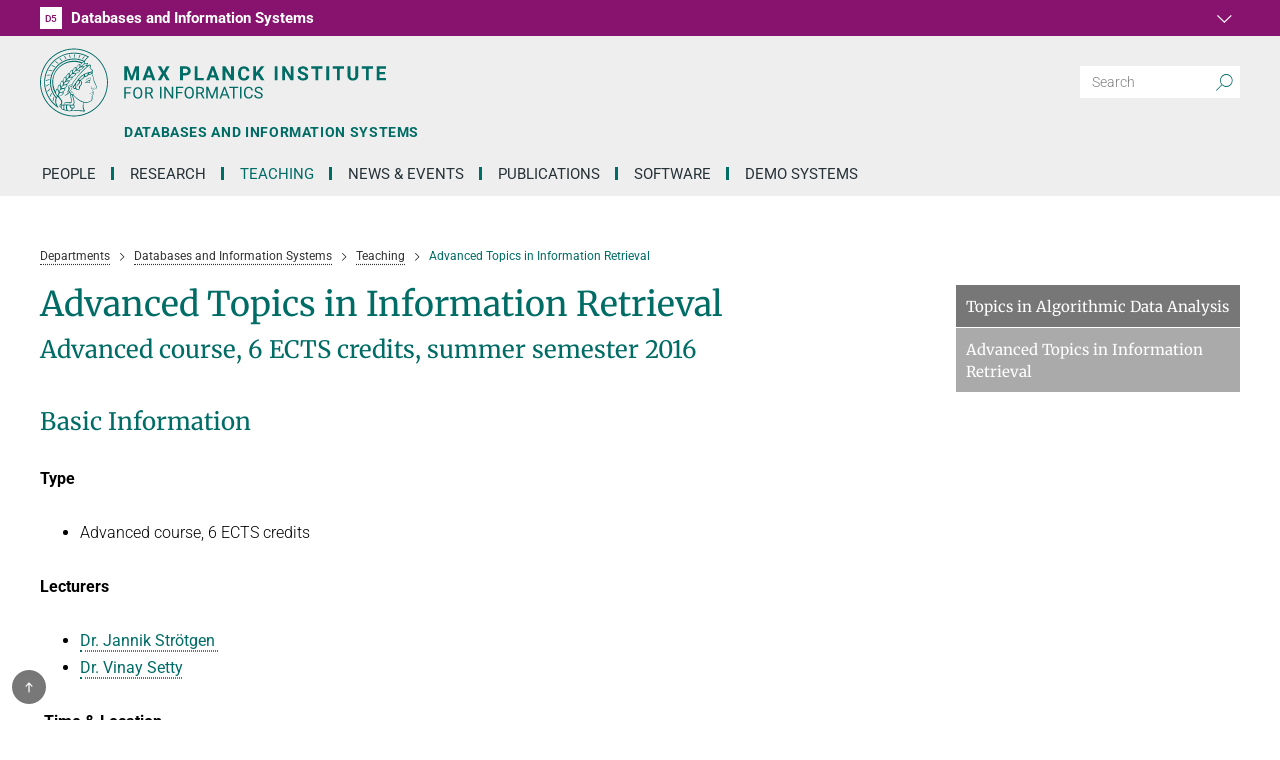

--- FILE ---
content_type: text/html; charset=utf-8
request_url: https://www.mpi-inf.mpg.de/departments/databases-and-information-systems/teaching/ss16/advanced-topics-in-information-retrieval/
body_size: 11461
content:
<!DOCTYPE html>
<html lang="en" class="no-js">
<head>

<meta charset="utf-8">
<!-- 
	This website is powered by TYPO3 - inspiring people to share!
	TYPO3 is a free open source Content Management Framework initially created by Kasper Skaarhoj and licensed under GNU/GPL.
	TYPO3 is copyright 1998-2026 of Kasper Skaarhoj. Extensions are copyright of their respective owners.
	Information and contribution at https://typo3.org/
-->

<base href="https://www.mpi-inf.mpg.de/">
<link rel="icon" href="/_assets/b6d065e67ef27faaf8c79f43e86e8476/favicon.ico" type="image/vnd.microsoft.icon">
<title>Advanced Topics in Information Retrieval</title>
<meta http-equiv="x-ua-compatible" content="IE=edge">
<meta name="generator" content="TYPO3 CMS">
<meta name="description" content="Advanced Topics in Information Retrieval are advanced topics for organizing, searching and analyzing digital contents from the web, social media and enterprises as well as multivariate datasets in these contexts. The lecture also emphasizes on temporal information extraction and retrieval.">
<meta name="viewport" content="width=device-width, initial-scale=1, minimum-scale=1">
<meta name="robots" content="index,follow">
<meta name="keywords" content="Advanced Topics in Information Retrieval ATIR 2016 ATIR 2015  Jannik Strötgen teaching Vinay Setty teaching">
<meta name="twitter:card" content="summary">
<meta name="apple-mobile-web-app-capable" content="no">


<link rel="stylesheet" href="/typo3temp/assets/css/477c5e4dcc714b3ff0da8403884a460e.css?1697447411" media="all">
<link href="/_assets/b6d065e67ef27faaf8c79f43e86e8476/Dist/Css/main-BQDfI_x7.css?1759923199" rel="stylesheet" >




<script>/*!
 * modernizr v3.12.0
 * Build https://modernizr.com/download?-picture-addtest-mq-setclasses-dontmin
 *
 * Copyright (c)
 *  Faruk Ates
 *  Paul Irish
 *  Alex Sexton
 *  Ryan Seddon
 *  Patrick Kettner
 *  Stu Cox
 *  Richard Herrera
 *  Veeck

 * MIT License
 */(function(E,v,f,O){var p=[],d={_version:"3.12.0",_config:{classPrefix:"",enableClasses:!0,enableJSClass:!0,usePrefixes:!0},_q:[],on:function(e,n){var t=this;setTimeout(function(){n(t[e])},0)},addTest:function(e,n,t){p.push({name:e,fn:n,options:t})},addAsyncTest:function(e){p.push({name:null,fn:e})}},s=function(){};s.prototype=d,s=new s;var b=[];function g(e,n){return typeof e===n}function x(){var e,n,t,r,i,a,o;for(var h in p)if(p.hasOwnProperty(h)){if(e=[],n=p[h],n.name&&(e.push(n.name.toLowerCase()),n.options&&n.options.aliases&&n.options.aliases.length))for(t=0;t<n.options.aliases.length;t++)e.push(n.options.aliases[t].toLowerCase());for(r=g(n.fn,"function")?n.fn():n.fn,i=0;i<e.length;i++)a=e[i],o=a.split("."),o.length===1?s[o[0]]=r:((!s[o[0]]||s[o[0]]&&!(s[o[0]]instanceof Boolean))&&(s[o[0]]=new Boolean(s[o[0]])),s[o[0]][o[1]]=r),b.push((r?"":"no-")+o.join("-"))}}var c=f.documentElement,y=c.nodeName.toLowerCase()==="svg";function w(e){var n=c.className,t=s._config.classPrefix||"";if(y&&(n=n.baseVal),s._config.enableJSClass){var r=new RegExp("(^|\\s)"+t+"no-js(\\s|$)");n=n.replace(r,"$1"+t+"js$2")}s._config.enableClasses&&(e.length>0&&(n+=" "+t+e.join(" "+t)),y?c.className.baseVal=n:c.className=n)}function m(){return typeof f.createElement!="function"?f.createElement(arguments[0]):y?f.createElementNS.call(f,"http://www.w3.org/2000/svg",arguments[0]):f.createElement.apply(f,arguments)}function M(){var e=f.body;return e||(e=m(y?"svg":"body"),e.fake=!0),e}function q(e,n,t,r){var i="modernizr",a,o,h,P,u=m("div"),l=M();if(parseInt(t,10))for(;t--;)h=m("div"),h.id=i+(t+1),u.appendChild(h);return a=m("style"),a.type="text/css",a.id="s"+i,(l.fake?l:u).appendChild(a),l.appendChild(u),a.styleSheet?a.styleSheet.cssText=e:a.appendChild(f.createTextNode(e)),u.id=i,l.fake&&(l.style.background="",l.style.overflow="hidden",P=c.style.overflow,c.style.overflow="hidden",c.appendChild(l)),o=n(u,e),l.fake&&l.parentNode?(l.parentNode.removeChild(l),c.style.overflow=P,c.offsetHeight):u.parentNode.removeChild(u),!!o}function j(e,n,t){var r;if("getComputedStyle"in v){r=getComputedStyle.call(v,e,n);var i=v.console;if(r!==null)r=r.getPropertyValue(t);else if(i){var a=i.error?"error":"log";i[a].call(i,"getComputedStyle returning null, its possible modernizr test results are inaccurate")}}else r=e.currentStyle&&e.currentStyle[t];return r}var z=function(){var e=v.matchMedia||v.msMatchMedia;return e?function(n){var t=e(n);return t&&t.matches||!1}:function(n){var t=!1;return q("@media "+n+" { #modernizr { position: absolute; } }",function(r){t=j(r,null,"position")==="absolute"}),t}}();d.mq=z;var _;(function(){var e={}.hasOwnProperty;!g(e,"undefined")&&!g(e.call,"undefined")?_=function(n,t){return e.call(n,t)}:_=function(n,t){return t in n&&g(n.constructor.prototype[t],"undefined")}})(),d._l={},d.on=function(e,n){this._l[e]||(this._l[e]=[]),this._l[e].push(n),s.hasOwnProperty(e)&&setTimeout(function(){s._trigger(e,s[e])},0)},d._trigger=function(e,n){if(this._l[e]){var t=this._l[e];setTimeout(function(){var r,i;for(r=0;r<t.length;r++)i=t[r],i(n)},0),delete this._l[e]}};function T(e,n){if(typeof e=="object")for(var t in e)_(e,t)&&T(t,e[t]);else{e=e.toLowerCase();var r=e.split("."),i=s[r[0]];if(r.length===2&&(i=i[r[1]]),typeof i<"u")return s;n=typeof n=="function"?n():n,r.length===1?s[r[0]]=n:(s[r[0]]&&!(s[r[0]]instanceof Boolean)&&(s[r[0]]=new Boolean(s[r[0]])),s[r[0]][r[1]]=n),w([(n&&n!==!1?"":"no-")+r.join("-")]),s._trigger(e,n)}return s}s._q.push(function(){d.addTest=T});/*!
{
  "name": "picture Element",
  "property": "picture",
  "tags": ["elem"],
  "authors": ["Scott Jehl", "Mat Marquis"],
  "notes": [{
    "name": "WHATWG Spec",
    "href": "https://html.spec.whatwg.org/multipage/embedded-content.html#embedded-content"
  }, {
    "name": "Relevant spec issue",
    "href": "https://github.com/ResponsiveImagesCG/picture-element/issues/87"
  }]
}
!*/s.addTest("picture","HTMLPictureElement"in v),x(),w(b),delete d.addTest,delete d.addAsyncTest;for(var C=0;C<s._q.length;C++)s._q[C]();E.Modernizr=s})(window,window,document);
</script>

<style>.page-141 .news__categories { display: none !important; }</style>        <link rel="preload" href="/_assets/b6d065e67ef27faaf8c79f43e86e8476/Fonts/merriweather-v32-latin_latin-ext-300.woff2" as="font" type="font/woff2" crossorigin="anonymous">
        <link rel="preload" href="/_assets/b6d065e67ef27faaf8c79f43e86e8476/Fonts/merriweather-v32-latin_latin-ext-regular.woff2" as="font" type="font/woff2" crossorigin="anonymous">
        <link rel="preload" href="/_assets/b6d065e67ef27faaf8c79f43e86e8476/Fonts/roboto-mono-v30-latin_latin-ext-regular.woff2" as="font" type="font/woff2" crossorigin="anonymous">
        <link rel="preload" href="/_assets/b6d065e67ef27faaf8c79f43e86e8476/Fonts/roboto-v48-latin_latin-ext-300.woff2" as="font" type="font/woff2" crossorigin="anonymous">
        <link rel="preload" href="/_assets/b6d065e67ef27faaf8c79f43e86e8476/Fonts/roboto-v48-latin_latin-ext-300italic.woff2" as="font" type="font/woff2" crossorigin="anonymous">
        <link rel="preload" href="/_assets/b6d065e67ef27faaf8c79f43e86e8476/Fonts/roboto-v48-latin_latin-ext-regular.woff2" as="font" type="font/woff2" crossorigin="anonymous">
        <link rel="preload" href="/_assets/b6d065e67ef27faaf8c79f43e86e8476/Fonts/roboto-v48-latin_latin-ext-500.woff2" as="font" type="font/woff2" crossorigin="anonymous">
        <link rel="preload" href="/_assets/b6d065e67ef27faaf8c79f43e86e8476/Fonts/roboto-v48-latin_latin-ext-700.woff2" as="font" type="font/woff2" crossorigin="anonymous">
        <link rel="preload" href="/_assets/b6d065e67ef27faaf8c79f43e86e8476/Fonts/roboto-v48-latin_latin-ext-900.woff2" as="font" type="font/woff2" crossorigin="anonymous">
        <link rel="preload" href="/_assets/b6d065e67ef27faaf8c79f43e86e8476/Fonts/mpg_icons-webfont.woff" as="font" type="font/woff" crossorigin="anonymous">
<link rel="canonical" href="https://www.mpi-inf.mpg.de/departments/databases-and-information-systems/teaching/ss16/advanced-topics-in-information-retrieval"/>
</head>
<body id="p2969" class="page page-2969 page-lvl--6 lang--0 be-layout--standard layout--default dep--d5"><a name="top"></a>


    
    

    

    

    <div class="skip-link">
            Skip to 
        <a href="#main">main content</a>
     or 
        <a href="#nav">main navigation</a>
    
    </div>

    
    

    






    
        <style>
            .department-lnk--d1 .department-lnk__icon {
                background: #a50d0f;
            }
        
            .department-lnk--d1.active,
            .department-lnk--d1:active,
            .department-lnk--d1:hover {
                background: #a50d0f;
            }
            
            .department-lnk--d1.active .department-lnk__id,
            .department-lnk--d1:active .department-lnk__id,
            .department-lnk--d1:hover .department-lnk__id {
                color: #a50d0f;
            }
        </style>
    

    
        <style>
            .department-lnk--d2 .department-lnk__icon {
                background: #db6413;
            }
        
            .department-lnk--d2.active,
            .department-lnk--d2:active,
            .department-lnk--d2:hover {
                background: #db6413;
            }
            
            .department-lnk--d2.active .department-lnk__id,
            .department-lnk--d2:active .department-lnk__id,
            .department-lnk--d2:hover .department-lnk__id {
                color: #db6413;
            }
        </style>
    

    
        <style>
            .department-lnk--d3 .department-lnk__icon {
                background: #758e25;
            }
        
            .department-lnk--d3.active,
            .department-lnk--d3:active,
            .department-lnk--d3:hover {
                background: #758e25;
            }
            
            .department-lnk--d3.active .department-lnk__id,
            .department-lnk--d3:active .department-lnk__id,
            .department-lnk--d3:hover .department-lnk__id {
                color: #758e25;
            }
        </style>
    

    
        <style>
            .department-lnk--d4 .department-lnk__icon {
                background: #0d82a1;
            }
        
            .department-lnk--d4.active,
            .department-lnk--d4:active,
            .department-lnk--d4:hover {
                background: #0d82a1;
            }
            
            .department-lnk--d4.active .department-lnk__id,
            .department-lnk--d4:active .department-lnk__id,
            .department-lnk--d4:hover .department-lnk__id {
                color: #0d82a1;
            }
        </style>
    

    
        <style>
            .department-lnk--d5 .department-lnk__icon {
                background: #87136e;
            }
        
            .department-lnk--d5.active,
            .department-lnk--d5:active,
            .department-lnk--d5:hover {
                background: #87136e;
            }
            
            .department-lnk--d5.active .department-lnk__id,
            .department-lnk--d5:active .department-lnk__id,
            .department-lnk--d5:hover .department-lnk__id {
                color: #87136e;
            }
        </style>
    

    
        <style>
            .department-lnk--d6 .department-lnk__icon {
                background: #03325d;
            }
        
            .department-lnk--d6.active,
            .department-lnk--d6:active,
            .department-lnk--d6:hover {
                background: #03325d;
            }
            
            .department-lnk--d6.active .department-lnk__id,
            .department-lnk--d6:active .department-lnk__id,
            .department-lnk--d6:hover .department-lnk__id {
                color: #03325d;
            }
        </style>
    

    
        <style>
            .department-lnk--rg1 .department-lnk__icon {
                background: #f0b006;
            }
        
            .department-lnk--rg1.active,
            .department-lnk--rg1:active,
            .department-lnk--rg1:hover {
                background: #f0b006;
            }
            
            .department-lnk--rg1.active .department-lnk__id,
            .department-lnk--rg1:active .department-lnk__id,
            .department-lnk--rg1:hover .department-lnk__id {
                color: #f0b006;
            }
        </style>
    

    
        <style>
            .department-lnk--rg2 .department-lnk__icon {
                background: #d7390b;
            }
        
            .department-lnk--rg2.active,
            .department-lnk--rg2:active,
            .department-lnk--rg2:hover {
                background: #d7390b;
            }
            
            .department-lnk--rg2.active .department-lnk__id,
            .department-lnk--rg2:active .department-lnk__id,
            .department-lnk--rg2:hover .department-lnk__id {
                color: #d7390b;
            }
        </style>
    

    
        <style>
            .department-lnk--rg3 .department-lnk__icon {
                background: #5aa1a8;
            }
        
            .department-lnk--rg3.active,
            .department-lnk--rg3:active,
            .department-lnk--rg3:hover {
                background: #5aa1a8;
            }
            
            .department-lnk--rg3.active .department-lnk__id,
            .department-lnk--rg3:active .department-lnk__id,
            .department-lnk--rg3:hover .department-lnk__id {
                color: #5aa1a8;
            }
        </style>
    



<nav class="site__department-nav department-dd js-site-department-nav " title="">
    <a class="department-dd__toggle js-site-department-dd-toggle" role="button" title="Close department menu" href="javascript:">
        <i class="mpg-icon mpg-icon-down2"></i>
    </a>
    <ul class="department-dd__menu">
        <li>
            
                    <a class="department-lnk department-lnk--home js-department-dd-lnk" href="/home">
                        
    <span class="department-lnk__ct">
        <span class="department-lnk__icon">
            <i class="mpg-icon mpg-icon-home"></i>
        </span>
        <span class="department-lnk__lbl">
            Institute
        </span>
    </span>

                    </a>
                
        </li>

        
            <li>
                <a
                    class="department-lnk js-department-dd-lnk department-lnk--d1  "
                    href="/departments/algorithms-complexity"
                    target=""
                >
                    <span class="department-lnk__ct">
                        <span class="department-lnk__icon">
                            <span class="department-lnk__id">
                                D1
                            </span>
                        </span>
                        <span class="department-lnk__lbl">
                            Algorithms and Complexity
                        </span>
                    </span>
                </a>
            </li>
        
            <li>
                <a
                    class="department-lnk js-department-dd-lnk department-lnk--d2  "
                    href="/departments/computer-vision-and-machine-learning"
                    target=""
                >
                    <span class="department-lnk__ct">
                        <span class="department-lnk__icon">
                            <span class="department-lnk__id">
                                D2
                            </span>
                        </span>
                        <span class="department-lnk__lbl">
                            Computer Vision and Machine Learning
                        </span>
                    </span>
                </a>
            </li>
        
            <li>
                <a
                    class="department-lnk js-department-dd-lnk department-lnk--d3  "
                    href="/departments/inet"
                    target=""
                >
                    <span class="department-lnk__ct">
                        <span class="department-lnk__icon">
                            <span class="department-lnk__id">
                                D3
                            </span>
                        </span>
                        <span class="department-lnk__lbl">
                            Internet Architecture
                        </span>
                    </span>
                </a>
            </li>
        
            <li>
                <a
                    class="department-lnk js-department-dd-lnk department-lnk--d4  "
                    href="/departments/computer-graphics"
                    target=""
                >
                    <span class="department-lnk__ct">
                        <span class="department-lnk__icon">
                            <span class="department-lnk__id">
                                D4
                            </span>
                        </span>
                        <span class="department-lnk__lbl">
                            Computer Graphics
                        </span>
                    </span>
                </a>
            </li>
        
            <li>
                <a
                    class="department-lnk js-department-dd-lnk department-lnk--d5 active "
                    href="/departments/databases-and-information-systems"
                    target=""
                >
                    <span class="department-lnk__ct">
                        <span class="department-lnk__icon">
                            <span class="department-lnk__id">
                                D5
                            </span>
                        </span>
                        <span class="department-lnk__lbl">
                            Databases and Information Systems
                        </span>
                    </span>
                </a>
            </li>
        
            <li>
                <a
                    class="department-lnk js-department-dd-lnk department-lnk--d6  "
                    href="/departments/visual-computing-and-artificial-intelligence"
                    target=""
                >
                    <span class="department-lnk__ct">
                        <span class="department-lnk__icon">
                            <span class="department-lnk__id">
                                D6
                            </span>
                        </span>
                        <span class="department-lnk__lbl">
                            Visual Computing and Artificial Intelligence
                        </span>
                    </span>
                </a>
            </li>
        
            <li>
                <a
                    class="department-lnk js-department-dd-lnk department-lnk--rg1  "
                    href="/departments/automation-of-logic"
                    target=""
                >
                    <span class="department-lnk__ct">
                        <span class="department-lnk__icon">
                            <span class="department-lnk__id">
                                RG1
                            </span>
                        </span>
                        <span class="department-lnk__lbl">
                            Automation of Logic
                        </span>
                    </span>
                </a>
            </li>
        
            <li>
                <a
                    class="department-lnk js-department-dd-lnk department-lnk--rg2  "
                    href="/departments/network-and-cloud-systems"
                    target=""
                >
                    <span class="department-lnk__ct">
                        <span class="department-lnk__icon">
                            <span class="department-lnk__id">
                                RG2
                            </span>
                        </span>
                        <span class="department-lnk__lbl">
                            Network and Cloud Systems
                        </span>
                    </span>
                </a>
            </li>
        
            <li>
                <a
                    class="department-lnk js-department-dd-lnk department-lnk--rg3  "
                    href="/departments/mlp"
                    target=""
                >
                    <span class="department-lnk__ct">
                        <span class="department-lnk__icon">
                            <span class="department-lnk__id">
                                RG3
                            </span>
                        </span>
                        <span class="department-lnk__lbl">
                            Multimodal Language Processing
                        </span>
                    </span>
                </a>
            </li>
        

    </ul>
    <div class="department-dd__close-ct">
        <a class="department-dd__close js-site-department-nav-close-lnk" role="button" title="" href="javascript:">
            <svg width="12px" height="12px" viewBox="0 0 12 12" stroke="white" stroke-width="1">
                <line x1="1" y1="1" x2="11" y2="11"></line>
                <line x1="1" y1="11" x2="11" y2="1"></line>
            </svg>
        </a>
    </div>
</nav>


    <header class="site-header">
        <div class="site-header__ct">

            <div class="site-header__mob-ct">

                <div class="site-header__logo-lnk-ct">
                    <a class="site-header__logo-lnk" href="/home">
                        
                                <img class="site-header__logo" alt="Logo Max Planck Institute for Informatics" src="/_assets/b6d065e67ef27faaf8c79f43e86e8476/Images/Core/mpi-logo-en.svg" width="1527" height="300" />
                            
                    </a>
                    
                        <a class="site-header__department-lnk" href="/departments/databases-and-information-systems">
                            <span class="site-header__department-lbl">
                                Databases and Information Systems
                            </span>
                        </a>
                    
                </div>

                <button  class="site-header__nav-toggle js-toggle-mobile-nav"
                         type="button"
                         aria-label="Toggle navigation"
                >
                    <svg width="40" height="40" viewBox="-25 -25 50 50">
                        <circle cx="0" cy="0" r="25" fill="none"></circle>
                        <rect class="burgerline-1" x="-15" y="-12" width="30" height="4" fill="black"></rect>
                        <rect class="burgerline-2" x="-15" y="-2" width="30" height="4" fill="black"></rect>
                        <rect class="burgerline-3" x="-15" y="8" width="30" height="4" fill="black"></rect>
                    </svg>
                </button>

            </div>

            <div class="site-header__mob-nav-ct js-nav-ct">
                <div class="site-header__mob-nav-ct-helper js-mob-nav-helper">

                    <div class="site-header__search">
                        <div class="tx-solr">
	
	

    <div class="tx-solr-search-form">
        <form method="get" id="tx-solr-search-form-pi-results" action="/search" data-suggest="/search?type=7384" data-suggest-header="Top Results" accept-charset="utf-8">
            

            <div class="tx-solr-search-form__input-grp">
                <input type="text" class="tx-solr-q js-solr-q tx-solr-suggest tx-solr-suggest-focus tx-solr-search-form__input" placeholder="Search" name="tx_solr[q]" value="" />
                <button class="tx-solr-submit" type="submit" title="Search">
                    <i class="mpg-icon mpg-icon-search" role="img" aria-hidden="true"></i>
                </button>
            </div>
        </form>
    </div>


</div>

                    </div>

                    <div class="site-header__main-nav">
                        <nav class="main-nav js-main-nav" id="nav">
    <div class="main-nav__ct">
        <ul class="main-nav__items">
            
                <li class="main-nav__item js-main-nav-item has-children">
                    <a
                            class="js-main-nav-lnk  has-children "
                            href="/departments/databases-and-information-systems/people"
                            target=""
                    >
                        People
                    </a>

                    
                        <button class="main-nav__expand-btn js-main-nav-expand" title="Toggle dropdown">
                            <span class="main-nav__expand-btn-wrap">
                                <i class="mpg-icon mpg-icon-down2"></i>
                            </span>
                        </button>
                        
                        <div class="site-nav__sub-menu js-main-nav-sub-menu has-1-columns">
                            <div class="site-nav__sub-menu-wrap js-main-nav-sub-menu-wrap">
                                
                                        
                                            <div class="site-nav__sub-menu-column">
                                                <ul class="sub-menu sub-menu--lvl-1">
                                                    
                                                        <li class="sub-menu__itm ">
                                                            <a
                                                                    class="sub-menu__lnk  "
                                                                    href="/departments/databases-and-information-systems/people/former-members-and-guests"
                                                                    target=""
                                                            >
                                                                Former Members and Guests
                                                            </a>
                                                            
                                                        </li>
                                                    
                                                </ul>
                                            </div>
                                        
                                    
                            </div>
                        </div>
                    
                </li>
            
                <li class="main-nav__item js-main-nav-item has-children">
                    <a
                            class="js-main-nav-lnk  has-children "
                            href="/departments/databases-and-information-systems/research"
                            target=""
                    >
                        Research
                    </a>

                    
                        <button class="main-nav__expand-btn js-main-nav-expand" title="Toggle dropdown">
                            <span class="main-nav__expand-btn-wrap">
                                <i class="mpg-icon mpg-icon-down2"></i>
                            </span>
                        </button>
                        
                        <div class="site-nav__sub-menu js-main-nav-sub-menu has-1-columns">
                            <div class="site-nav__sub-menu-wrap js-main-nav-sub-menu-wrap">
                                
                                        
                                            <div class="site-nav__sub-menu-column">
                                                <ul class="sub-menu sub-menu--lvl-1">
                                                    
                                                        <li class="sub-menu__itm ">
                                                            <a
                                                                    class="sub-menu__lnk  "
                                                                    href="/commonsense"
                                                                    target=""
                                                            >
                                                                Commonsense Knowledge
                                                            </a>
                                                            
                                                        </li>
                                                    
                                                        <li class="sub-menu__itm ">
                                                            <a
                                                                    class="sub-menu__lnk  "
                                                                    href="/departments/databases-and-information-systems/research/question-answering"
                                                                    target=""
                                                            >
                                                                Question Answering
                                                            </a>
                                                            
                                                        </li>
                                                    
                                                        <li class="sub-menu__itm ">
                                                            <a
                                                                    class="sub-menu__lnk  "
                                                                    href="/departments/databases-and-information-systems/research/personal-knowledge"
                                                                    target=""
                                                            >
                                                                Personal Knowledge
                                                            </a>
                                                            
                                                        </li>
                                                    
                                                        <li class="sub-menu__itm ">
                                                            <a
                                                                    class="sub-menu__lnk  "
                                                                    href="/departments/databases-and-information-systems/research/neural-ir"
                                                                    target=""
                                                            >
                                                                Neural Information Retrieval
                                                            </a>
                                                            
                                                        </li>
                                                    
                                                        <li class="sub-menu__itm ">
                                                            <a
                                                                    class="sub-menu__lnk  "
                                                                    href="/departments/databases-and-information-systems/research/yago-naga"
                                                                    target=""
                                                            >
                                                                YAGO-NAGA
                                                            </a>
                                                            
                                                        </li>
                                                    
                                                        <li class="sub-menu__itm ">
                                                            <a
                                                                    class="sub-menu__lnk  "
                                                                    href="/departments/databases-and-information-systems/research/knowledge-base-recall"
                                                                    target=""
                                                            >
                                                                Knowledge Base Recall
                                                            </a>
                                                            
                                                        </li>
                                                    
                                                        <li class="sub-menu__itm ">
                                                            <a
                                                                    class="sub-menu__lnk  "
                                                                    href="/departments/databases-and-information-systems/research/google-award"
                                                                    target=""
                                                            >
                                                                Google Award
                                                            </a>
                                                            
                                                        </li>
                                                    
                                                        <li class="sub-menu__itm ">
                                                            <a
                                                                    class="sub-menu__lnk  "
                                                                    href="/departments/databases-and-information-systems/research/impact"
                                                                    target=""
                                                            >
                                                                imPACT
                                                            </a>
                                                            
                                                        </li>
                                                    
                                                        <li class="sub-menu__itm ">
                                                            <a
                                                                    class="sub-menu__lnk  "
                                                                    href="/departments/databases-and-information-systems/research/ambiversenlu"
                                                                    target=""
                                                            >
                                                                AmbiverseNLU
                                                            </a>
                                                            
                                                        </li>
                                                    
                                                </ul>
                                            </div>
                                        
                                    
                            </div>
                        </div>
                    
                </li>
            
                <li class="main-nav__item js-main-nav-item has-children">
                    <a
                            class="js-main-nav-lnk active has-children "
                            href="/departments/databases-and-information-systems/teaching"
                            target=""
                    >
                        Teaching
                    </a>

                    
                        <button class="main-nav__expand-btn js-main-nav-expand" title="Toggle dropdown">
                            <span class="main-nav__expand-btn-wrap">
                                <i class="mpg-icon mpg-icon-down2"></i>
                            </span>
                        </button>
                        
                        <div class="site-nav__sub-menu js-main-nav-sub-menu has-3-columns">
                            <div class="site-nav__sub-menu-wrap js-main-nav-sub-menu-wrap">
                                
                                        
                                            <div class="site-nav__sub-menu-column">
                                                <ul class="sub-menu sub-menu--lvl-1">
                                                    
                                                        <li class="sub-menu__itm has-children">
                                                            <a
                                                                    class="sub-menu__lnk  "
                                                                    href="/departments/databases-and-information-systems/teaching/ss2022"
                                                                    target=""
                                                            >
                                                                Summer Semester 2022
                                                            </a>
                                                            
                                                                
                                                                        <ul class="sub-menu sub-menu--lvl-2">
                                                                            
                                                                                <li class="sub-menu__itm">
                                                                                    <a
                                                                                            class="sub-menu__lnk "
                                                                                            href="/departments/databases-and-information-systems/teaching/ss2022/akbc"
                                                                                            target=""
                                                                                    >
                                                                                        Automated Knowledge Base Construction
                                                                                    </a>
                                                                                </li>
                                                                            
                                                                        </ul>
                                                                    
                                                            
                                                        </li>
                                                    
                                                        <li class="sub-menu__itm has-children">
                                                            <a
                                                                    class="sub-menu__lnk  "
                                                                    href="/departments/databases-and-information-systems/teaching/ws2021"
                                                                    target=""
                                                            >
                                                                Winter Semester 2020/21
                                                            </a>
                                                            
                                                                
                                                                        <ul class="sub-menu sub-menu--lvl-2">
                                                                            
                                                                                <li class="sub-menu__itm">
                                                                                    <a
                                                                                            class="sub-menu__lnk "
                                                                                            href="/departments/databases-and-information-systems/teaching/ws2021/commonsense-knowledge-extraction-and-consolidation"
                                                                                            target=""
                                                                                    >
                                                                                        Commonsense knowledge extraction and consolidation
                                                                                    </a>
                                                                                </li>
                                                                            
                                                                                <li class="sub-menu__itm">
                                                                                    <a
                                                                                            class="sub-menu__lnk "
                                                                                            href="/departments/databases-and-information-systems/teaching/ws2021/selected-topics-in-question-answering"
                                                                                            target=""
                                                                                    >
                                                                                        Selected Topics in Question Answering
                                                                                    </a>
                                                                                </li>
                                                                            
                                                                        </ul>
                                                                    
                                                            
                                                        </li>
                                                    
                                                        <li class="sub-menu__itm has-children">
                                                            <a
                                                                    class="sub-menu__lnk  "
                                                                    href="/departments/databases-and-information-systems/teaching/summer-semester-2020"
                                                                    target=""
                                                            >
                                                                Summer Semester 2020
                                                            </a>
                                                            
                                                                
                                                                        <ul class="sub-menu sub-menu--lvl-2">
                                                                            
                                                                                <li class="sub-menu__itm">
                                                                                    <a
                                                                                            class="sub-menu__lnk "
                                                                                            href="/question-answering-systems"
                                                                                            target=""
                                                                                    >
                                                                                        Question Answering Systems
                                                                                    </a>
                                                                                </li>
                                                                            
                                                                                <li class="sub-menu__itm">
                                                                                    <a
                                                                                            class="sub-menu__lnk "
                                                                                            href="/departments/databases-and-information-systems/teaching/ss20/healthml"
                                                                                            target=""
                                                                                    >
                                                                                        Machine Learning for Harvesting Health  Knowledge
                                                                                    </a>
                                                                                </li>
                                                                            
                                                                        </ul>
                                                                    
                                                            
                                                        </li>
                                                    
                                                </ul>
                                            </div>
                                        
                                            <div class="site-nav__sub-menu-column">
                                                <ul class="sub-menu sub-menu--lvl-1">
                                                    
                                                        <li class="sub-menu__itm has-children">
                                                            <a
                                                                    class="sub-menu__lnk  "
                                                                    href="/departments/databases-and-information-systems/teaching/ws1920"
                                                                    target=""
                                                            >
                                                                Winter Semester 2019/20
                                                            </a>
                                                            
                                                                
                                                                        <ul class="sub-menu sub-menu--lvl-2">
                                                                            
                                                                                <li class="sub-menu__itm">
                                                                                    <a
                                                                                            class="sub-menu__lnk "
                                                                                            href="/departments/databases-and-information-systems/teaching/ws1920/ie"
                                                                                            target=""
                                                                                    >
                                                                                        Information extraction
                                                                                    </a>
                                                                                </li>
                                                                            
                                                                                <li class="sub-menu__itm">
                                                                                    <a
                                                                                            class="sub-menu__lnk "
                                                                                            href="/departments/databases-and-information-systems/teaching/ws1920/irdm19"
                                                                                            target=""
                                                                                    >
                                                                                        Information Retrieval and Data Mining
                                                                                    </a>
                                                                                </li>
                                                                            
                                                                        </ul>
                                                                    
                                                            
                                                        </li>
                                                    
                                                        <li class="sub-menu__itm has-children">
                                                            <a
                                                                    class="sub-menu__lnk  "
                                                                    href="/departments/databases-and-information-systems/teaching/ss19"
                                                                    target=""
                                                            >
                                                                Summer Semester 2019
                                                            </a>
                                                            
                                                                
                                                                        <ul class="sub-menu sub-menu--lvl-2">
                                                                            
                                                                                <li class="sub-menu__itm">
                                                                                    <a
                                                                                            class="sub-menu__lnk "
                                                                                            href="/departments/databases-and-information-systems/teaching/ss19/topics-in-neural-information-retrieval"
                                                                                            target=""
                                                                                    >
                                                                                        Topics in Neural Information Retrieval
                                                                                    </a>
                                                                                </li>
                                                                            
                                                                        </ul>
                                                                    
                                                            
                                                        </li>
                                                    
                                                        <li class="sub-menu__itm has-children">
                                                            <a
                                                                    class="sub-menu__lnk  "
                                                                    href="/departments/databases-and-information-systems/teaching/ws1819"
                                                                    target=""
                                                            >
                                                                Winter Semester 2018/19
                                                            </a>
                                                            
                                                                
                                                                        <ul class="sub-menu sub-menu--lvl-2">
                                                                            
                                                                                <li class="sub-menu__itm">
                                                                                    <a
                                                                                            class="sub-menu__lnk "
                                                                                            href="/departments/databases-and-information-systems/teaching/ws1819/advanced-topics-in-knowledge-bases"
                                                                                            target=""
                                                                                    >
                                                                                        Advanced Topics in Knowledge Bases
                                                                                    </a>
                                                                                </li>
                                                                            
                                                                        </ul>
                                                                    
                                                            
                                                        </li>
                                                    
                                                </ul>
                                            </div>
                                        
                                            <div class="site-nav__sub-menu-column">
                                                <ul class="sub-menu sub-menu--lvl-1">
                                                    
                                                        <li class="sub-menu__itm has-children">
                                                            <a
                                                                    class="sub-menu__lnk  "
                                                                    href="/departments/databases-and-information-systems/teaching/summer-semester-2018"
                                                                    target=""
                                                            >
                                                                Summer Semester 2018
                                                            </a>
                                                            
                                                                
                                                                        <ul class="sub-menu sub-menu--lvl-2">
                                                                            
                                                                                <li class="sub-menu__itm">
                                                                                    <a
                                                                                            class="sub-menu__lnk "
                                                                                            href="/departments/databases-and-information-systems/teaching/ss18/thesis-seminar"
                                                                                            target=""
                                                                                    >
                                                                                        Thesis Seminar
                                                                                    </a>
                                                                                </li>
                                                                            
                                                                        </ul>
                                                                    
                                                            
                                                        </li>
                                                    
                                                        <li class="sub-menu__itm has-children">
                                                            <a
                                                                    class="sub-menu__lnk  "
                                                                    href="/departments/databases-and-information-systems/teaching/winter-semester-201718"
                                                                    target=""
                                                            >
                                                                Winter Semester 2017/18
                                                            </a>
                                                            
                                                                
                                                                        <ul class="sub-menu sub-menu--lvl-2">
                                                                            
                                                                                <li class="sub-menu__itm">
                                                                                    <a
                                                                                            class="sub-menu__lnk "
                                                                                            href="/departments/databases-and-information-systems/teaching/winter-semester-201718/information-retrieval-and-data-mining"
                                                                                            target=""
                                                                                    >
                                                                                        Information Retrieval and Data Mining
                                                                                    </a>
                                                                                </li>
                                                                            
                                                                                <li class="sub-menu__itm">
                                                                                    <a
                                                                                            class="sub-menu__lnk "
                                                                                            href="/departments/databases-and-information-systems/teaching/winter-semester-201718/tensors-in-data-analysis"
                                                                                            target=""
                                                                                    >
                                                                                        Tensors in Data Analysis
                                                                                    </a>
                                                                                </li>
                                                                            
                                                                                <li class="sub-menu__itm">
                                                                                    <a
                                                                                            class="sub-menu__lnk "
                                                                                            href="/departments/databases-and-information-systems/teaching/winter-semester-201718/knowledge-bases"
                                                                                            target=""
                                                                                    >
                                                                                        Knowledge Bases
                                                                                    </a>
                                                                                </li>
                                                                            
                                                                                <li class="sub-menu__itm">
                                                                                    <a
                                                                                            class="sub-menu__lnk "
                                                                                            href="/departments/databases-and-information-systems/teaching/winter-semester-201718/knowledge-representation-for-the-semantic-web"
                                                                                            target=""
                                                                                    >
                                                                                        Knowledge Representation for the Semantic Web
                                                                                    </a>
                                                                                </li>
                                                                            
                                                                        </ul>
                                                                    
                                                            
                                                        </li>
                                                    
                                                </ul>
                                            </div>
                                        
                                    
                            </div>
                        </div>
                    
                </li>
            
                <li class="main-nav__item js-main-nav-item ">
                    <a
                            class="js-main-nav-lnk   "
                            href="/departments/databases-and-information-systems/news-events"
                            target=""
                    >
                        News &amp; Events
                    </a>

                    
                </li>
            
                <li class="main-nav__item js-main-nav-item has-children">
                    <a
                            class="js-main-nav-lnk  has-children "
                            href="/departments/databases-and-information-systems/publications"
                            target=""
                    >
                        Publications
                    </a>

                    
                        <button class="main-nav__expand-btn js-main-nav-expand" title="Toggle dropdown">
                            <span class="main-nav__expand-btn-wrap">
                                <i class="mpg-icon mpg-icon-down2"></i>
                            </span>
                        </button>
                        
                        <div class="site-nav__sub-menu js-main-nav-sub-menu has-1-columns">
                            <div class="site-nav__sub-menu-wrap js-main-nav-sub-menu-wrap">
                                
                                        
                                            <div class="site-nav__sub-menu-column">
                                                <ul class="sub-menu sub-menu--lvl-1">
                                                    
                                                        <li class="sub-menu__itm ">
                                                            <a
                                                                    class="sub-menu__lnk  "
                                                                    href="/departments/databases-and-information-systems/publications/current-year"
                                                                    target=""
                                                            >
                                                                Current Year
                                                            </a>
                                                            
                                                        </li>
                                                    
                                                        <li class="sub-menu__itm ">
                                                            <a
                                                                    class="sub-menu__lnk  "
                                                                    href="/departments/databases-and-information-systems/publications/last-year"
                                                                    target=""
                                                            >
                                                                Last Year
                                                            </a>
                                                            
                                                        </li>
                                                    
                                                        <li class="sub-menu__itm ">
                                                            <a
                                                                    class="sub-menu__lnk  "
                                                                    href="/departments/databases-and-information-systems/publications/the-year-before-last"
                                                                    target=""
                                                            >
                                                                The Year Before Last
                                                            </a>
                                                            
                                                        </li>
                                                    
                                                        <li class="sub-menu__itm ">
                                                            <a
                                                                    class="sub-menu__lnk  "
                                                                    href="/departments/databases-and-information-systems/publications/research-reports"
                                                                    target=""
                                                            >
                                                                Research Reports
                                                            </a>
                                                            
                                                        </li>
                                                    
                                                </ul>
                                            </div>
                                        
                                    
                            </div>
                        </div>
                    
                </li>
            
                <li class="main-nav__item js-main-nav-item has-children">
                    <a
                            class="js-main-nav-lnk  has-children "
                            href="/departments/databases-and-information-systems/software"
                            target=""
                    >
                        Software
                    </a>

                    
                        <button class="main-nav__expand-btn js-main-nav-expand" title="Toggle dropdown">
                            <span class="main-nav__expand-btn-wrap">
                                <i class="mpg-icon mpg-icon-down2"></i>
                            </span>
                        </button>
                        
                        <div class="site-nav__sub-menu js-main-nav-sub-menu has-2-columns">
                            <div class="site-nav__sub-menu-wrap js-main-nav-sub-menu-wrap">
                                
                                        
                                            <div class="site-nav__sub-menu-column">
                                                <ul class="sub-menu sub-menu--lvl-1">
                                                    
                                                        <li class="sub-menu__itm ">
                                                            <a
                                                                    class="sub-menu__lnk  "
                                                                    href="/departments/databases-and-information-systems/research/ambiverse-nlu/aida"
                                                                    target=""
                                                            >
                                                                AIDA
                                                            </a>
                                                            
                                                        </li>
                                                    
                                                        <li class="sub-menu__itm ">
                                                            <a
                                                                    class="sub-menu__lnk  "
                                                                    href="/departments/databases-and-information-systems/research/ambiversenlu"
                                                                    target=""
                                                            >
                                                                AmbiverseNLU
                                                            </a>
                                                            
                                                        </li>
                                                    
                                                        <li class="sub-menu__itm ">
                                                            <a
                                                                    class="sub-menu__lnk  "
                                                                    href="/departments/databases-and-information-systems/research/ambiverse-nlu/clausie"
                                                                    target=""
                                                            >
                                                                ClausIE
                                                            </a>
                                                            
                                                        </li>
                                                    
                                                        <li class="sub-menu__itm ">
                                                            <a
                                                                    class="sub-menu__lnk  "
                                                                    href="https://clocq.mpi-inf.mpg.de"
                                                                    target=""
                                                            >
                                                                CLOCQ
                                                            </a>
                                                            
                                                        </li>
                                                    
                                                        <li class="sub-menu__itm ">
                                                            <a
                                                                    class="sub-menu__lnk  "
                                                                    href="http://resources.mpi-inf.mpg.de/d5/bingo/index.html"
                                                                    target=""
                                                            >
                                                                BINGO!
                                                            </a>
                                                            
                                                        </li>
                                                    
                                                        <li class="sub-menu__itm ">
                                                            <a
                                                                    class="sub-menu__lnk  "
                                                                    href="/departments/databases-and-information-systems/software/inex"
                                                                    target=""
                                                            >
                                                                INEX
                                                            </a>
                                                            
                                                        </li>
                                                    
                                                        <li class="sub-menu__itm ">
                                                            <a
                                                                    class="sub-menu__lnk  "
                                                                    href="/departments/databases-and-information-systems/software/mentor-lite"
                                                                    target=""
                                                            >
                                                                MENTOR-lite
                                                            </a>
                                                            
                                                        </li>
                                                    
                                                </ul>
                                            </div>
                                        
                                            <div class="site-nav__sub-menu-column">
                                                <ul class="sub-menu sub-menu--lvl-1">
                                                    
                                                        <li class="sub-menu__itm ">
                                                            <a
                                                                    class="sub-menu__lnk  "
                                                                    href="/departments/databases-and-information-systems/software/mg-fsm"
                                                                    target=""
                                                            >
                                                                MG-FSM
                                                            </a>
                                                            
                                                        </li>
                                                    
                                                        <li class="sub-menu__itm ">
                                                            <a
                                                                    class="sub-menu__lnk  "
                                                                    href="http://resources.mpi-inf.mpg.de/d5/minerva/index.html"
                                                                    target=""
                                                            >
                                                                MINERVA
                                                            </a>
                                                            
                                                        </li>
                                                    
                                                        <li class="sub-menu__itm ">
                                                            <a
                                                                    class="sub-menu__lnk  "
                                                                    href="http://code.google.com/p/rdf3x/"
                                                                    target=""
                                                            >
                                                                RDF-3X
                                                            </a>
                                                            
                                                        </li>
                                                    
                                                        <li class="sub-menu__itm ">
                                                            <a
                                                                    class="sub-menu__lnk  "
                                                                    href="https://reqap.mpi-inf.mpg.de"
                                                                    target=""
                                                            >
                                                                ReQAP
                                                            </a>
                                                            
                                                        </li>
                                                    
                                                        <li class="sub-menu__itm ">
                                                            <a
                                                                    class="sub-menu__lnk  "
                                                                    href="https://topx.sourceforge.net/"
                                                                    target=""
                                                            >
                                                                TopX
                                                            </a>
                                                            
                                                        </li>
                                                    
                                                        <li class="sub-menu__itm ">
                                                            <a
                                                                    class="sub-menu__lnk  "
                                                                    href="/departments/databases-and-information-systems/software/tpdblearn"
                                                                    target=""
                                                            >
                                                                TPDBlearn
                                                            </a>
                                                            
                                                        </li>
                                                    
                                                        <li class="sub-menu__itm ">
                                                            <a
                                                                    class="sub-menu__lnk  "
                                                                    href="/departments/databases-and-information-systems/software/triad"
                                                                    target=""
                                                            >
                                                                TriAD
                                                            </a>
                                                            
                                                        </li>
                                                    
                                                        <li class="sub-menu__itm ">
                                                            <a
                                                                    class="sub-menu__lnk  "
                                                                    href="/departments/databases-and-information-systems/research/yago-naga/yago"
                                                                    target=""
                                                            >
                                                                YAGO
                                                            </a>
                                                            
                                                        </li>
                                                    
                                                </ul>
                                            </div>
                                        
                                    
                            </div>
                        </div>
                    
                </li>
            
                <li class="main-nav__item js-main-nav-item ">
                    <a
                            class="js-main-nav-lnk   "
                            href="/departments/databases-and-information-systems/demo-systems"
                            target=""
                    >
                        Demo Systems
                    </a>

                    
                </li>
            
        </ul>
    </div>
</nav>

                    </div>

                    <div class="site-header__lang-switch">
                        
                            
                                
                            
                                
                            
                        
                    </div>

                </div>
            </div>

        </div>
    </header>



<!--TYPO3SEARCH_begin-->



        
            <nav class="breadcrumb">
                <div class="breadcrumb__ct">
                    <ol class="breadcrumb__items">
                        
                            <li class="breadcrumb__item is-first " >
                                
                                        <a class="breadcrumb__link" href="/departments" title="Departments">
                                            <span class="breadcrumb__lbl">Departments</span>
                                        </a>
                                    
                            </li>
                        
                            <li class="breadcrumb__item  " >
                                
                                        <a class="breadcrumb__link" href="/departments/databases-and-information-systems" title="Databases and Information Systems">
                                            <span class="breadcrumb__lbl">Databases and Information Systems</span>
                                        </a>
                                    
                            </li>
                        
                            <li class="breadcrumb__item is-sec-to-last " >
                                
                                        <a class="breadcrumb__link" href="/departments/databases-and-information-systems/teaching" title="Teaching">
                                            <span class="breadcrumb__lbl">Teaching</span>
                                        </a>
                                    
                            </li>
                        
                            <li class="breadcrumb__item is-last is-active" >
                                
                                        <span class="breadcrumb__lbl">Advanced Topics in Information Retrieval</span>
                                    
                            </li>
                        
                    </ol>
                </div>
            </nav>
        
    






<main id="main" class="site__body has-sidebar ">
    <div class="site__main">
        
    
<div id="c10023" class="content content--header content--layout-0 has-header frame--default content--bg-none"><div class="content__ct"><div class="content__wrap"><header class="content__hd"><h1 class="content__ttl ">
                
                    Advanced Topics in Information Retrieval
                
            </h1><h2 class="content__subttl ">
                Advanced course, 6 ECTS credits, summer semester 2016
            </h2></header><div class="content__bd"></div></div></div></div>


<div id="c10021" class="content content--text content--layout-0 has-header frame--default content--bg-none"><div class="content__ct"><div class="content__wrap"><header class="content__hd"><h2 class="content__ttl ">
                Basic Information
            </h2></header><div class="content__bd"><div><p><span style="font-weight: bold; ">Type</span></p><ul><li>Advanced course, 6 ECTS credits</li></ul><p><span style="font-weight: bold; ">Lecturers</span>&nbsp;</p><ul><li><a href="http://people.mpi-inf.mpg.de/~jstroetge/" target="_blank" class="external-link-new-window" title="Opens external link in new window" rel="noreferrer">Dr. Jannik Strötgen&nbsp;</a></li><li><a href="http://people.mpi-inf.mpg.de/~vsetty/" target="_blank" class="external-link-new-window" title="Opens external link in new window" rel="noreferrer">Dr. Vinay Setty</a></li></ul></div><div></div><div class="indent"></div><div></div><div><p><span style="font-weight: bold; ">&nbsp;Time &amp; Location</span></p></div><div><ul><li>Lectures every Thursday 14-16 in Room 023 in building E1.4 (Except for lectures on 16th and 23rd June, they will be held in&nbsp;room 0.01&nbsp;<br>&nbsp;in building E 1.7 (MMCI))</li><li>Tutorials will be held on selected Mondays 14-16 in Room 023 in building E1.4 (Except for June 13th it will be held in&nbsp;room 0.01&nbsp;<br>&nbsp;in building E 1.7 (MMCI))</li><li>Assignments: A total of six assignments will be handed out biweekly (almost) during the lecture on Thursday; due by 23:59 on the Thursday of the following week; &nbsp;solutions must be submitted as PDF to atir16 (at) mpi - inf . mpg . de</li></ul></div><div></div><div><p>The first lecture is on Thursday, April 21.</p></div></div></div></div></div>


<div id="c10017" class="content content--text content--layout-0 has-header frame--default content--bg-none"><div class="content__ct"><div class="content__wrap"><header class="content__hd"><h2 class="content__ttl ">
                Tentative Schedule and Lecture Slides
            </h2></header><div class="content__bd"><div class="table-resp-ct" role="region" tabindex="0"><table class="contenttable"><thead><tr><th scope="col">Week/Date</th><th scope="col">Slides</th><th scope="col">Lecturer</th><th scope="col">Notes</th></tr></thead><tbody><tr><td><ul><li>Apr 21: Basic Concepts and Tools</li></ul></td><td><a href="http://resources.mpi-inf.mpg.de/departments/d5/teaching/ss16/atir16/slides/atir16-ch1-slides.pdf" target="_blank" class="external-link-new-window" title="Opens external link in new window" rel="noreferrer">PDF</a></td><td>VS</td><td></td></tr><tr><td><ul><li>Apr 28: NLP for IR and Evaluation Measures&nbsp;</li></ul></td><td><a href="http://resources.mpi-inf.mpg.de/departments/d5/teaching/ss16/atir16/slides/atir16-ch2-slides.pdf" target="_blank" title="Opens external link in new window" rel="noreferrer">PDF</a></td><td>JS</td><td><span style="font-size:13px; font-family:arial,sans,sans-serif; ">Assignment 1 handed out <a href="http://resources.mpi-inf.mpg.de/departments/d5/teaching/ss16/atir16/assignments/assignment01.pdf" target="_blank" title="Opens external link in new window" rel="noreferrer">PDF</a> (due: 05.05.2016) <a href="http://resources.mpi-inf.mpg.de/departments/d5/teaching/ss16/atir16/assignments/data/atir16-assignment1-data.tgz" target="_blank" title="Opens external link in new window" rel="noreferrer">Data</a>&nbsp;</span></td></tr><tr><td><ul><li>May 5: No lecture</li></ul></td><td></td><td></td><td></td></tr><tr bgcolor="#A3E9FF"><td rowspan="1"><ul><li>May 9: Tutorial 1</li></ul></td><td rowspan="1"></td><td rowspan="1">JS</td><td rowspan="1">Discuss/present solutions for&nbsp;<span style="font-family: arial, sans, sans-serif; font-size: 13px; ">Assignment 1</span></td></tr><tr><td><ul><li>May 12: Efficiency and Scalability</li></ul></td><td><a href="http://resources.mpi-inf.mpg.de/departments/d5/teaching/ss16/atir16/slides/atir16-ch3-slides-efficiency-and-scalability.pdf" target="_blank" title="Opens external link in new window" rel="noreferrer">PDF</a></td><td>VS</td><td><a href="http://resources.mpi-inf.mpg.de/departments/d5/teaching/ss16/atir16/papers/ch03-efficiency-and-scalability/" target="_blank" title="Opens external link in new window" rel="noreferrer">Papers</a> referred in the slides</td></tr><tr><td><ul><li>May 19: Mining and Organizing</li></ul></td><td><a href="http://resources.mpi-inf.mpg.de/departments/d5/teaching/ss16/atir16/slides/2016-atir-ch04-mining-and-organizing.pdf" target="_blank" title="Opens external link in new window" rel="noreferrer">PDF</a></td><td>VS</td><td><p><a href="http://resources.mpi-inf.mpg.de/departments/d5/teaching/ss16/atir16/papers/ch04-mining-and-organization/" target="_blank" class="external-link-new-window" title="Opens external link in new window" rel="noreferrer">Papers</a>&nbsp;referred in the slides,&nbsp;<span style="font-size:13px; font-family:arial,sans,sans-serif; ">Assignment 2 handed out&nbsp;</span><span style="font-family: arial, sans, sans-serif; font-size: 13px; ">&nbsp;</span><span style="font-family: arial, sans, sans-serif; font-size: 13px; "><a href="http://resources.mpi-inf.mpg.de/departments/d5/teaching/ss16/atir16/assignments/assignment02.pdf" target="_blank" title="Opens external link in new window" rel="noreferrer">PDF</a></span>&nbsp;<span style="font-family: arial, sans, sans-serif; font-size: 13px; ">(due: 26.05.2016)&nbsp;</span></p><p><span style="font-family: arial, sans, sans-serif; font-size: 13px; ">(sample code for programming assignment 01 can be downloaded&nbsp;</span><span style="font-family: arial, sans, sans-serif; font-size: 13px; "><a href="http://resources.mpi-inf.mpg.de/departments/d5/teaching/ss16/atir16/assignments/data/assignment1-code.tgz" target="_blank" title="Opens external link in new window" rel="noreferrer">here</a></span><span style="font-family: arial, sans, sans-serif; font-size: 13px; ">)</span></p></td></tr><tr><td><ul><li>May 26: No lecture</li></ul></td><td></td><td></td><td></td></tr><tr bgcolor="#A3E9FF"><td rowspan="1"><ul><li>May 30: Tutorial 2</li></ul></td><td rowspan="1"></td><td rowspan="1">VS</td><td rowspan="1">Discuss/present solutions for&nbsp;<span style="font-family: arial, sans, sans-serif; font-size: 13px; ">Assignment 2</span></td></tr><tr><td><ul><li>Jun 2: Diversity and Novelty</li></ul></td><td><a href="http://resources.mpi-inf.mpg.de/departments/d5/teaching/ss16/atir16/slides/2016-atir-ch05-novelty-and-diversity.pdf" target="_blank" class="external-link-new-window" title="Opens external link in new window" rel="noreferrer">PDF</a></td><td>VS</td><td><div class="table-resp-ct" role="region" tabindex="0"><table class="contenttable"><tbody><tr><td><a href="http://resources.mpi-inf.mpg.de/departments/d5/teaching/ss16/atir16/papers/ch05-novelty-and-diversity" target="_blank" class="external-link-new-window" title="Opens external link in new window" rel="noreferrer">Papers</a>&nbsp;referred in the slides,&nbsp;</td></tr></tbody></table></div><span style="font-size: 13px; font-family: Arial; ">Assignment 3 handed out <a href="http://resources.mpi-inf.mpg.de/departments/d5/teaching/ss16/atir16/assignments/assignment03.pdf" target="_blank" class="external-link-new-window" title="Opens external link in new window" rel="noreferrer">PDF</a>&nbsp;</span><span style="font-family: arial, sans, sans-serif; font-size: 13px; ">(due: 09.06.2016)&nbsp;</span></td></tr><tr><td><ul><li>Jun 9:&nbsp;Semantic Search</li></ul></td><td><a href="http://resources.mpi-inf.mpg.de/departments/d5/teaching/ss16/atir16/slides/2016-atir-ch06.pdf" target="_blank" class="external-link-new-window" title="Opens external link in new window" rel="noreferrer">PDF</a></td><td>JS</td><td><p><span style="font-size: 13px; font-family: Arial; ">Assignment 4&nbsp;</span><span style="font-family: Arial; font-size: 13px; ">handed out <a href="http://resources.mpi-inf.mpg.de/departments/d5/teaching/ss16/atir16/assignments/assignment04.pdf" target="_blank" class="external-link-new-window" title="Opens external link in new window" rel="noreferrer">PDF</a></span><span style="font-family: arial, sans, sans-serif; font-size: 13px; ">(due: 16.06.2016)</span></p></td></tr><tr class="strikeout" bgcolor="#A3E9FF"><td rowspan="1"><ul><li>Jun 13: Tutorial 3</li></ul></td><td rowspan="1"></td><td rowspan="1">VS</td><td rowspan="1">Moved to June 20th</td></tr><tr><td rowspan="1"><ul><li>Jun 16: Temporal Information Extraction</li></ul></td><td rowspan="1"><a href="http://resources.mpi-inf.mpg.de/departments/d5/teaching/ss16/atir16/slides/2016-atir-ch07-temporal-information-extraction-handout.pdf" target="_blank" class="external-link-new-window" title="Opens external link in new window" rel="noreferrer">PDF</a></td><td rowspan="1">JS</td><td rowspan="1"><p>This lecture will be held in&nbsp;<span style="font-family: sans-serif; font-size: small; ">room 0.01 in building E 1.7 (MMCI); </span></p><p><span style="font-size: 13px; font-family: Arial; ">Assignment 5A </span><span style="font-family: Arial; font-size: 13px; ">handed out <a href="http://resources.mpi-inf.mpg.de/departments/d5/teaching/ss16/atir16/assignments/assignment05.pdf" target="_blank" class="external-link-new-window" title="Opens external link in new window" rel="noreferrer">PDF</a></span><span style="font-family: arial, sans, sans-serif; font-size: 13px; ">(due: 30.06.2016)</span></p></td></tr><tr bgcolor="#A3E9FF"><td rowspan="1"><ul><li>Jun 20:&nbsp;Tutorial 4</li></ul></td><td rowspan="1"></td><td rowspan="1">JS</td><td rowspan="1">Discuss/present solutions for&nbsp;<span style="font-family: arial, sans, sans-serif; font-size: 13px; ">Assignment 4</span></td></tr><tr><td rowspan="1"><ul><li>Jun 23: &nbsp;Temporal Information Retrieval 1</li></ul></td><td rowspan="1"><a href="http://resources.mpi-inf.mpg.de/departments/d5/teaching/ss16/atir16/slides/2016-atir-ch08-temporal-information-retrieval-handout.pdf" target="_blank" class="external-link-new-window" title="Opens external link in new window" rel="noreferrer">PDF</a></td><td rowspan="1">JS</td><td rowspan="1"><p><span style="font-size: 13px; font-family: Arial; ">Assignment 5B handed out <a href="http://resources.mpi-inf.mpg.de/departments/d5/teaching/ss16/atir16/assignments/assignment05b.pdf" target="_blank" class="external-link-new-window" title="Opens external link in new window" rel="noreferrer">PDF</a></span><span style="font-family: arial, sans, sans-serif; font-size: 13px; "> (due: 30.06.2016)</span></p><p>This lecture will be held in&nbsp;<span style="font-family: sans-serif; font-size: small; ">room 0.01&nbsp; in building E 1.7 (MMCI); </span></p><p>&nbsp;</p><p>&nbsp;</p></td></tr><tr><td rowspan="1"><ul><li>Jun 30:&nbsp;Temporal Information Retrieval 2 (tentative)</li></ul></td><td rowspan="1"></td><td rowspan="1">JS</td><td rowspan="1"></td></tr><tr bgcolor="#A3E9FF"><td rowspan="1"><ul><li>Jul 4:&nbsp;Tutorial 5</li></ul></td><td rowspan="1"></td><td rowspan="1">JS</td><td rowspan="1">Discuss/present solutions for&nbsp;<span style="font-family: arial, sans, sans-serif; font-size: 13px; ">Assignment 5</span></td></tr><tr><td rowspan="1"><ul><li>Jul 7: Social Media&nbsp;</li></ul></td><td rowspan="1"><a href="http://resources.mpi-inf.mpg.de/departments/d5/teaching/ss16/atir16/slides/2016-atir-ch09-social-media.pdf" target="_blank" class="external-link-new-window" title="Opens external link in new window" rel="noreferrer">PDF</a></td><td rowspan="1">VS</td><td rowspan="1"><a href="http://resources.mpi-inf.mpg.de/departments/d5/teaching/ss16/atir16/papers/ch09-social-media/" target="_blank" class="external-link-new-window" title="Opens external link in new window" rel="noreferrer">Papers</a>&nbsp;from slides,&nbsp;<span style="font-size:13px; font-family:arial,sans,sans-serif; ">Assignment 6 handed out&nbsp;</span><span style="font-family: Arial; font-size: 13px; "><a href="http://resources.mpi-inf.mpg.de/departments/d5/teaching/ss16/atir16/assignments/assignment06.pdf" target="_blank" class="external-link-new-window" title="Opens external link in new window" rel="noreferrer">PDF</a></span><span style="font-size: 13px; font-family: arial, sans, sans-serif; ">&nbsp;</span><span style="font-family: arial, sans, sans-serif; font-size: 13px; ">(due: 14.07.2016)</span></td></tr><tr><td rowspan="1"><ul><li>Jul 14:&nbsp;Learning to rank</li></ul></td><td rowspan="1"><a href="http://resources.mpi-inf.mpg.de/departments/d5/teaching/ss16/atir16/slides/2016-atir-ch10-learning-to-rank-handout.pdf" target="_blank" class="external-link-new-window" title="Opens external link in new window" rel="noreferrer">PDF</a></td><td rowspan="1">JS</td><td rowspan="1"></td></tr><tr bgcolor="#A3E9FF"><td rowspan="1"><ul><li>Jul 18:&nbsp;Tutorial 6</li></ul></td><td rowspan="1"></td><td rowspan="1">VS</td><td rowspan="1">Discuss/present solutions for&nbsp;<span style="font-family: arial, sans, sans-serif; font-size: 13px; ">Assignment 6</span></td></tr><tr><td rowspan="1"><ul><li>Jul 21: QA</li></ul></td><td rowspan="1"><p>&nbsp;</p></td><td rowspan="1">JS &amp; VS</td><td rowspan="1"></td></tr><tr><td rowspan="1"><ul><li>Jul 25: QA</li></ul></td><td rowspan="1"><p>&nbsp;</p></td><td rowspan="1">JS &amp; VS</td><td rowspan="1"></td></tr><tr><td rowspan="1"><ul><li>Jul 28: Oral Exam</li></ul></td><td rowspan="1"></td><td rowspan="1">JS &amp; VS</td><td rowspan="1"></td></tr></tbody></table></div></div></div></div></div>


<div id="c10011" class="content content--text content--layout-0 has-header frame--default content--bg-none"><div class="content__ct"><div class="content__wrap"><header class="content__hd"><h2 class="content__ttl ">
                Course Contents
            </h2></header><div class="content__bd"><div><p>The focus of the course includes <b>(a)</b><i>fundamentals in IR and NLP</i> (two refresher lectures on IR ), <b>(b)</b><i>annotating and making use of semantic annotations</i> in IR (e.g., named entities, temporal expressions, or geographic references), <b>(c)</b><i>mining and organizing text, news documents, and social media data and <span style="font-weight: bold;">(d) </span>learning to rank documents based on many features</i>. The course will mostly be based on research papers from the last five years published in conferences such as SIGIR, WSDM, WWW, and CIKM, some of which students will have to read for a deeper understanding. 	 	 </p></div><div></div></div></div></div></div>


<div id="c10009" class="content content--text content--layout-0 has-header frame--default content--bg-none"><div class="content__ct"><div class="content__wrap"><header class="content__hd"><h2 class="content__ttl ">
                Prerequisites
            </h2></header><div class="content__bd"><p><b>Prior knowledge</b> in Information Retrieval is expected. You should have successfully participated in the core course <a href="http://www.mpi-inf.mpg.de/departments/databases-and-information-systems/teaching/winter-semester-201516/information-retrieval-and-data-mining/" target="_blank" class="external-link-new-window" title="Opens external link in new window">Information Retrieval &amp; Data Mining</a> or an equivalent course.</p></div></div></div></div>


<div id="c10037" class="content content--text content--layout-0 has-header frame--default content--bg-none"><div class="content__ct"><div class="content__wrap"><header class="content__hd"><h2 class="content__ttl ">
                Project Assigment
            </h2></header><div class="content__bd"><p>Assignments will contain both, programming and non-programming tasks. More details about the procedure and grading will follow soon.</p></div></div></div></div>


<div id="c10007" class="content content--text content--layout-0 has-header frame--default content--bg-none"><div class="content__ct"><div class="content__wrap"><header class="content__hd"><h2 class="content__ttl ">
                Grading and Requirements for Passing the Course
            </h2></header><div class="content__bd"><div><p>To pass the course and earn 6 credit points, the following is required:</p></div><div><ul><li>Complete the assignments</li><li>Pass the oral exam</li></ul></div></div></div></div></div>


<div id="c10005" class="content content--text content--layout-0 has-header frame--default content--bg-none"><div class="content__ct"><div class="content__wrap"><header class="content__hd"><h2 class="content__ttl ">
                Suggested Reading
            </h2></header><div class="content__bd"><div><p>The following textbooks will be used:</p></div><div></div><div></div><div><ul><li>Stefan Büttcher, Charles Clarke, Gordom Comarck: Information Retrieval&nbsp;</li><li>Chris Manning, Prabhakar Raghavan, Hinrich Schütze: Introduction to Information Retrieval&nbsp;</li><li>R. Baeza-Yates, R. Ribeiro-Neto. <i>Modern Information Retrieval: The concepts and technology behind search</i>, Addison-Wesley, 2010.</li></ul></div><div></div></div></div></div></div>



    
    
    

    </div>
    
        <aside class="site__sidebar">
            
                <nav class="side-nav">
    
    <ul class="side-nav__menu">
        
            <li class="side-nav__itm js-side-nav-item ">
                <a
                        class="side-nav__lnk  "
                        href="http://eda.mmci.uni-saarland.de/edu/tada16/"
                        target=""
                >
                    Topics in Algorithmic Data Analysis
                </a>

                
                
            </li>
        
            <li class="side-nav__itm js-side-nav-item ">
                <a
                        class="side-nav__lnk active "
                        href="/departments/databases-and-information-systems/teaching/ss16/advanced-topics-in-information-retrieval"
                        target=""
                >
                    Advanced Topics in Information Retrieval
                </a>

                
                
            </li>
        
    </ul>
</nav>

            
            
        </aside>
    
</main>

<!--TYPO3SEARCH_end-->



<footer class="site__footer">

  <div class="site-footer__to-top-lnk-ct js-to-top-btn-ct">
    <a class="site-footer__to-top-lnk js-to-top-btn js-scroll-lnk" role="button" href="#top"><span class="site-footer__to-top-lnk-lbl">Top</span></a>
  </div>

  <div class="site-footer site-footer--contact">
    <div class="site-footer__ct">
      <div class="site-footer__row">

        
        <section class="site-footer__sec site-footer__sec--quick-links js-collapse-ct">
          <h2 class="site-footer__sec-ttl">
            <a href="javascript:" role="button" class="site-footer__sec-ttl-lnk js-collapse-toggle is-collapsed">
              Quick Links <i class="site-footer__sec-expand-icon mpg-icon mpg-icon-down2"></i>
            </a>
          </h2>
          <div class="site-footer__sec-bd site-footer-links js-collapse-target-ct is-collapsed">
            <div class="js-collapse-target">
	          
              
              
            </div>
          </div>
        </section>

        
        <section class="site-footer__sec site-footer__sec--social-media js-collapse-ct">

          
          

          
        </section>

        
        <div class="site-footer__sec site-footer__sec--quick-actions">
          
        </div>
      </div>
    </div>
  </div>

  <div class="site-footer site-footer--legal">
    <div class="site-footer__ct">
      <div class="site-footer__row">

        <div class="site-footer__sec site-footer__org">
          <img class="site-footer__org-img" alt="Bildmarke Max Planck Gesellschaft" src="/_assets/b6d065e67ef27faaf8c79f43e86e8476/Images/Core/mpg-bildmarke_w.svg" width="160" height="160" />
          <div class="site-footer__org-lbl">
            Max-Planck-Gesellschaft
          </div>
        </div>

        <div class="site-footer__sec site-footer__legal-links">
          
          
        </div>

        <div class="site-footer__sec site-footer__copyright">
          © 2026, Max-Planck-Gesellschaft
        </div>

      </div>
    </div>
  </div>
</footer>

<script src="/_assets/948410ace0dfa9ad00627133d9ca8a23/JavaScript/Powermail/Form.min.js?1760518844" defer="defer"></script>
<script src="/_assets/b6d065e67ef27faaf8c79f43e86e8476/Dist/JavaScript/main-ByWa3soo.js?1759923199"></script>


</body>
</html>